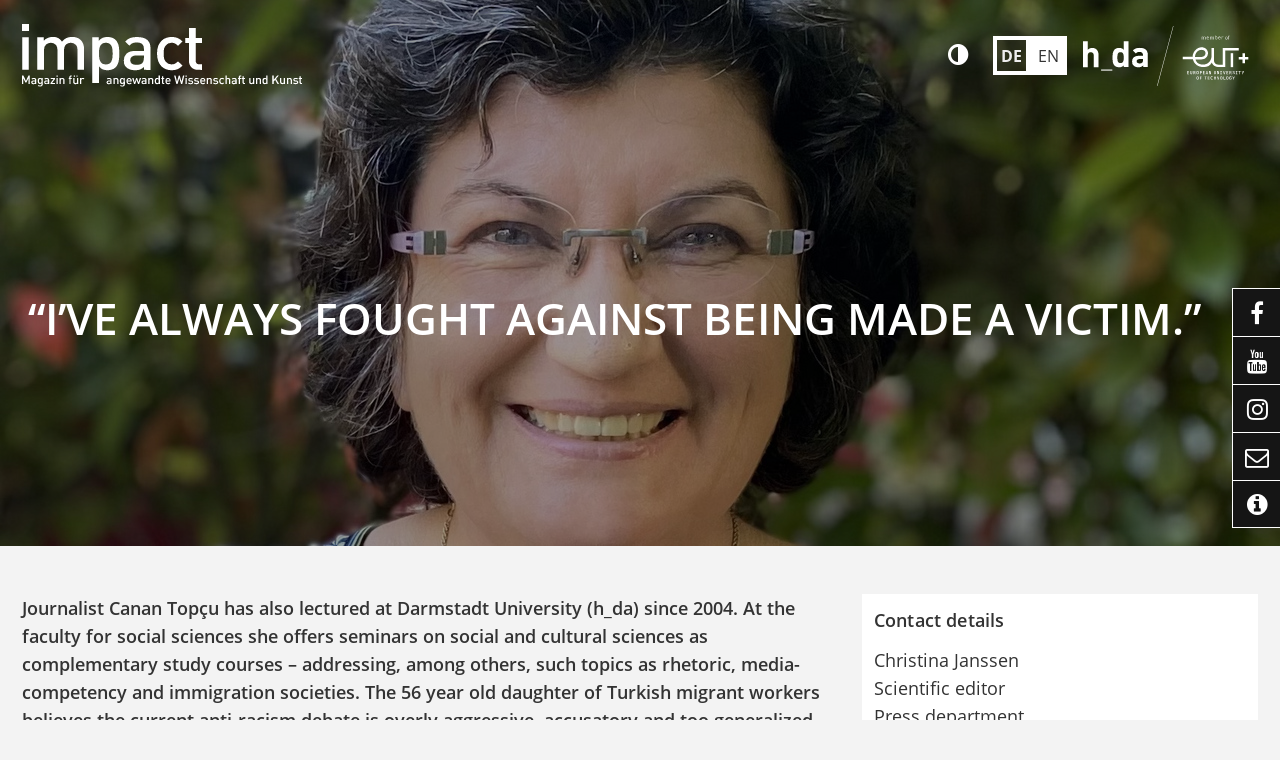

--- FILE ---
content_type: text/html; charset=utf-8
request_url: https://impact.h-da.de/en/interview-canan-topcu
body_size: 10693
content:
<!DOCTYPE html>
<html lang="en-US" class="no-js">
<head>

<meta charset="utf-8">
<!-- 
	TYPO3 Package by Michael Lang - https://h-da.de                         =

	This website is powered by TYPO3 - inspiring people to share!
	TYPO3 is a free open source Content Management Framework initially created by Kasper Skaarhoj and licensed under GNU/GPL.
	TYPO3 is copyright 1998-2026 of Kasper Skaarhoj. Extensions are copyright of their respective owners.
	Information and contribution at https://typo3.org/
-->



<title>Racism – Impact das Wissenschaftsmagazin</title>
<meta http-equiv="x-ua-compatible" content="IE  =edge" />
<meta name="generator" content="TYPO3 CMS" />
<meta name="viewport" content="width  =device-width, initial-scale  =1.0" />
<meta name="robots" content="index, follow" />
<meta name="author" content="Caspar, Michael" />
<meta name="twitter:card" content="summary" />
<meta name="language" content="de" />
<meta name="copyright" content="T3AC" />
<meta name="google" content="notranslate" />
<meta name="google-site-verification" content="z82iCAaCxSkNV6QEopjF6LLIQYHmbrasZLG0o85iB_U" />


<link rel="stylesheet" href="/typo3temp/assets/compressed/merged-58eaa73643df0da83262fa07ab7c8834.css?1768555119" media="all">



<script src="/typo3temp/assets/compressed/merged-c5d8e2016e894124cc0064a8b200c2be.js?1768521916"></script>


<!-- Matomo -->
    <script>
      var _paq = window._paq = window._paq || [];
      /* tracker methods like "setCustomDimension" should be called before "trackPageView" */
      _paq.push(['trackPageView']);
      _paq.push(['enableLinkTracking']);
      (function() {
        var u="https://matomo.h-da.de/";
        _paq.push(['setTrackerUrl', u+'matomo.php']);
        _paq.push(['setSiteId', '17']);
        var d=document, g=d.createElement('script'), s=d.getElementsByTagName('script')[0];
        g.async=true; g.src=u+'matomo.js'; s.parentNode.insertBefore(g,s);
      })();
    </script>
    <!-- End Matomo Code -->
<link rel="canonical" href="https://impact.h-da.de/en/interview-canan-topcu"/>

<link rel="alternate" hreflang="de-DE" href="https://impact.h-da.de/forschung/interview-canan-topcu"/>
<link rel="alternate" hreflang="en-US" href="https://impact.h-da.de/en/interview-canan-topcu"/>
<link rel="alternate" hreflang="x-default" href="https://impact.h-da.de/forschung/interview-canan-topcu"/>
<!-- This site is optimized with the Yoast SEO for TYPO3 plugin - https://yoast.com/typo3-extensions-seo/ -->
<script type="application/ld+json">[{"@context":"https:\/\/www.schema.org","@type":"BreadcrumbList","itemListElement":[{"@type":"ListItem","position":1,"item":{"@id":"https:\/\/impact.h-da.de\/en\/","name":"Homepage"}},{"@type":"ListItem","position":2,"item":{"@id":"https:\/\/impact.h-da.de\/en\/1","name":"Artikel"}},{"@type":"ListItem","position":3,"item":{"@id":"https:\/\/impact.h-da.de\/en\/interview-canan-topcu","name":"Interview Canan Topcu"}}]}]</script>
</head>
<body>

       <div class="page" id="top">
		                                    <header id="header" class="standardNav">                                                                                  <div class="insideleft container align-items-center py-lg-3">                                        <div class="logo d-none d-lg-block col-3 my-auto p-3"><a href="/en/"><img src="/typo3conf/ext/hda_magazin/Resources/Public/Design/impact.svg" width="276" height="62"  type="logo"  alt="Link: Impact" ></a></div><div class="col-6 d-lg-none weblogo p-3"><a href="/en/"><img src="/typo3conf/ext/hda_magazin/Resources/Public/Design/impact_mobile.svg" width="177" height="58"  type="logo"  alt="Link: Impact" ></a></div>                                        <div class="d-flex col-6  col-lg-9 flex-wrap vertical-align-stretch">                                                             		       <div class="top w-100 align-items-center justify-content-end"> 		           <ul id="service_nav" class="list-unstyled nav-service d-flex notitle w-100 align-items-center justify-content-end">		                <li class="hda"><a href="https://h-da.de"><img src="/typo3conf/ext/hda_magazin/Resources/Public/Design/h_da_eut_lgo_neg-kurz.svg" width="334" height="120"  type="logo"  alt="Link: h_da" ></a></li><li class="search align-items-center"><span class="small funcItemTitle">{LLL:EXT:core/Resources/Private/Language/locallang_core.xlf:toolbarItems.search}</span></li><li>
	        <a class="colormode navitem d-block" data-show-sub="false" title="Colormode"></a><div class="tab-content">
	        <div class="tab-pane fade popover" id="tab-colormode-mobile">
	            <h4 class="pb-2">Light-/darkmodus</h4><div id="colormode-wrap" class="tab-content d-flex flex-wrap"><a class="color-mode__btn system w-100"><span></span><b>Standard</b></a><a class="color-mode__btn light w-100"><span></span><b>Light</b></a><a class="color-mode__btn dark w-100"><span></span><b>Dark</b></a></div><span class="btn-close" title="close popup"></span></div></div></li>		                              	            	                	                <li class="languagemenu inactive ">	                    	                            <a href="/forschung/interview-canan-topcu" hreflang="de-DE" title="DE">	                                <span>	                	De	                </span>	                            </a>	                        	                </li>	            	                	                <li class="languagemenu active ">	                    	                            <a href="/en/interview-canan-topcu" hreflang="en-US" title="EN">	                                <span>	                	En	                </span>	                            </a>	                        	                </li>	                	            		           </ul>		        </div>                                                                      	<nav id="menu" class="mt-auto" aria-label="primary">		<ul class="nav level1 justify-content-start" role="list" aria-label="navigation">				   		</ul>	</nav>		   								                                                                                    </div>                                   </div>                                                                                              </header>                                                                                                                                                                                                                             <main id="content" role="main" class="rightMarginal">            <div class="overlay"></div>             <h1 class="notvissible">“I’ve always fought against being made a victim.”</h1>               <html xmlns="http://www.w3.org/1999/xhtml" lang="en"
     xmlns:f="http://typo3.org/ns/fluid/ViewHelpers"
     xmlns:t3up="http://typo3.org/ns/T3up/T3upHeaderimage/ViewHelpers">

    
		    <div class="headerimageframe    headerimagetyleH"" >
		        <div class="headerimage">
					<div class="overlayHeaderImage" style="background-color: #00000066; z-index:1;"></div> 

		             
		                
        <picture>
			<source srcset="/fileadmin/_processed_/4/a/csm_IMG_0168_5f0286af52.jpg"  media="(min-width: 2561px)" type="image/webp">
            <source srcset="/fileadmin/_processed_/4/a/csm_IMG_0168_5f0286af52.jpg"  media="(min-width: 2561px)" type="image/jpeg">
            
            <source srcset="/fileadmin/_processed_/4/a/csm_IMG_0168_e79f02c584.jpg"  media="(min-width: 1841px)" type="image/webp">
            <source srcset="/fileadmin/_processed_/4/a/csm_IMG_0168_e79f02c584.jpg"  media="(min-width: 1841px)" type="image/jpeg">
            
            <source srcset="/fileadmin/_processed_/4/a/csm_IMG_0168_ff881c51c4.jpg"  media="(min-width: 1441px)" type="image/webp"> 
            <source srcset="/fileadmin/_processed_/4/a/csm_IMG_0168_ff881c51c4.jpg"  media="(min-width: 1441px)" type="image/jpeg"> 
                   	
            <source srcset="/fileadmin/_processed_/4/a/csm_IMG_0168_6080b63870.jpg"  media="(min-width: 1281px)" type="image/webp">
            <source srcset="/fileadmin/_processed_/4/a/csm_IMG_0168_6080b63870.jpg"  media="(min-width: 1281px)" type="image/jpeg">
               
            <source srcset="/fileadmin/_processed_/4/a/csm_IMG_0168_5d8050df6a.jpg"  media="(min-width: 993px)" type="image/webp">      
            <source srcset="/fileadmin/_processed_/4/a/csm_IMG_0168_5d8050df6a.jpg"  media="(min-width: 993px)" type="image/jpeg">   
                     	
            <source srcset="/fileadmin/_processed_/4/a/csm_IMG_0168_130eec693e.jpg"   media="(min-width: 769px)" type="image/webp"> 
            <source srcset="/fileadmin/_processed_/4/a/csm_IMG_0168_130eec693e.jpg"   media="(min-width: 769px)" type="image/jpeg">
                 
            <source srcset="/fileadmin/_processed_/4/a/csm_IMG_0168_3cb7a4dae4.jpg"   media="(min-width: 641px)" type="image/webp"> 
            <source srcset="/fileadmin/_processed_/4/a/csm_IMG_0168_3cb7a4dae4.jpg"   media="(min-width: 641px)" type="image/jpeg">
               
            <source srcset="/fileadmin/_processed_/4/a/csm_IMG_0168_5974592680.jpg"   media="(min-width: 361px)" type="image/webp">    
            <source srcset="/fileadmin/_processed_/4/a/csm_IMG_0168_5974592680.jpg"   media="(min-width: 361px)" type="image/jpeg"> 
                        	
            <source srcset="/fileadmin/_processed_/4/a/csm_IMG_0168_a817237115.jpg"  type="image/webp">	
            <source srcset="/fileadmin/_processed_/4/a/csm_IMG_0168_a817237115.jpg"  type="image/jpeg">	   
                   
            <img class="w-100" src="/fileadmin/_processed_/4/a/csm_IMG_0168_172790d9a9.jpg"
                            
                
	            
	                
                role="presentation"  loading="lazy" 
                alt="Canan Topcu" 
	            style=" max-height:600px;" />

            
        </picture>
	  
		                
		            
		            	
				     	<div class="headerimagetitle" style="background-color: #00000066;" >
			      			<span class="h1 m-0"> “I’ve always fought against being made a victim.” </span>	
							
				      	</div>
	      				
      			
		        </div>         	        
		    </div>    
	   

	
    
</html>
                           <div class="container mt-5">                  <div class="row">                    <div class="col-12 content">                        <div class="row">                        <!--TYPO3SEARCH_begin-->                             <div class="col-12 col-md-8 content">                                                <div id="c59853" class="frame-text            	             	frame-default             	                                                                  			     sectionIndex                ">                                                    <a id="c60253"></a>                                                                    


                                                                    


                                                	<div class="ce-text">		<p><strong>Journalist Canan Topçu has also lectured at Darmstadt University (h_da) since 2004. At the faculty for social sciences she offers seminars on social and cultural sciences as complementary study courses – addressing, among others, such topics as rhetoric, media-competency and immigration societies. The 56 year old daughter of Turkish migrant workers believes the current anti-racism debate is overly aggressive, accusatory and too generalized. Her latest book appeared recently, in which she appeals for people to, “listen to one-another instead of forbidding each-other to speak”. Topçu has been actively engaged for several years in appealing for a migration policy on an equal basis. She refuses outright to join any movement which classifies ‘white Germans’ as the baddies per se, and victims of discrimination as the goodies. As the combative author points out, a viewpoint with which she is bound to &nbsp;make enemies, once more. </strong></p>
<p><em>An interview by Astrid Ludwig, 18.11.2021</em></p>
<p><strong>impact: Your study courses at the h_da incorporate the ‘Literary Salon’. Authors with a migratory background are invited to share their experiences, whereby you begin by asking the guest how they would describe themselves. How do you describe yourself?</strong></p>
<p>Canan Topçu: As a socially integrated German citizen with Turkish origins. Quite deliberately so, in order to differentiate between my geographic, ethnic and legal status. I wasn’t born in Germany, so I find it difficult to say that I am German.</p>
<p><strong>impact: You have lived in Germany since you were eight years old. Do you feel German?</strong></p>
<p>Topçu: I have no idea how it feels to be German. However, I can say, with a clear conscience, that I enjoy very much being a German citizen. I stand by the values of this Republic, as a true patriot supporting the constitution. Nonetheless, I have serious issues with anything involving German jingoism or nationalism.</p>
<p><strong>impact: You don’t describe yourself as a muslima?</strong></p>
<p>Topçu: In effect as a cultural muslima. I have cultural roots for I grew up and was socialized within a Muslim environment. I am spiritual and a believer, yet not within the sense of the categories currently being so emphasised. In my opinion, religion ought not to play such a central role in public debates, in part because this can be socially divisive. In my dealings with people it is irrelevant whether someone is religious and what or in whom someone believes. I do my best to treat everyone with respect.</p>
<p><strong>impact: Both in articles and in your latest book ‘Nicht mein Antirassismus’ (‘Not My Anti-Racism’ – <em>ich weiß nicht ob es schon ein Titel auf Englisch gibt</em>) you clearly appeal for such respectful behaviour, for direct encounters and coherent debates instead of attacks. What is it precisely that you find abhorrent and the current racism debate? </strong></p>
<p>Topçu: The increasing levels of aggression and polarisation. Indigenous Germans are categorised as ‘whites’, and therefore per se as racists, whilst people with a minority background are seen as victims. Being part of a minority does not make one a better person, though. I find this black and white scenario far too simplistic, too one-sided. The groups which tend to dominate the anti-racism debate are mainly black people or young, academic activists with a working migrant background. The resentments or motives of each group differ. They post on social media or report via conventional media to paint, in my opinion, an image of Germany which is far too negative. Whenever I hear, see or read these contributions, I keep asking myself whether I live in the same country as they do. Of course I’m aware that discrimination and exclusion take place. Of course real-life racism and exclusion against blacks &nbsp;occurs – but this is not only for racist reasons, but rather also because someone or something is perceived as foreign or merely different. I don’t automatically diagnose racism to be the base cause of all forms of exclusion or social grievance. Many anti-racist activists are filled with rage and hate, attitudes I disagree with, because I find such accusations as those aimed at ‘old white men’ to be too sweeping and undifferentiated. One always needs to take people’s history into account. Many elderly Germans, ‘the whites’, to employ the wording of anti-racist activists, have also had to work extremely hard here to earn the privileges or lifestyles they enjoy.</p>
<p><strong>impact: You yourself have also experienced racism here in Germany as a child.</strong></p>
<p>Topçu: The term racist didn’t exist at the time. I was excluded from things at school because I was different, foreign. It made me very sad. The question at the time remains current for me: how does one deal with these experiences and what can we glean from them? Your parental home and surroundings are important in order to be able to effectively deal experiences of exclusion. For instance, my mother made my sister and me stronger, giving us courage, and she used to say: “don’t let anyone put you down. It doesn’t matter what negative and nasty things anyone says about you, it’s not true”. I’ve always fought against being made a victim – or to be seen as one. I’m convinced that there are no benefits to seeing oneself in the position of being the weaker. However, what needs to be considered is that migration creates a lifelong trauma, as it did for me as well. I still experience moments when I feel helpless. I speak about these experiences in order to create a sensitizing effect for them. I deliberately talk about my own personal migration story and wish to employ my biography to appeal for more understanding, more dialogue – and thus the ability to see others more clearly and genuinely listen to them.</p>
<p><strong>impact: You have campaigned for over 25 years on political committees and in civic initiatives against exclusion and discrimination, for instance many years on the ‘Runden Tisches interkultureller Journalismus’ – the ‘Intercultural Journalism Round Table’. You are a founding member of the ‘Neue Deutsche Medienmacher’ – the ‘New German Media-Makers’ network, and an appointed member in the ‘Dialogforum Islam’ – the ‘Dialogue Forum on Islam’, a committee convened by the Hessian state government. What do you feel is the difference between your commitment and that of the older generation from the activities of the current generation of activists?&nbsp; </strong></p>
<p>Topçu: A shift has occurred: young members of minorities and migrant families are increasingly positioning themselves as the disadvantaged – the underdogs. In the context of worker migration there are groups who complain that their grandparents were exploited here in Germany, that they were never appreciated, and that they themselves never receive what they deserve from German society. What is often left unsaid is that our parents and grandparents voluntarily came to Germany as part of the recruitment scheme of the time, and that they would not have been better off in their countries of origin.&nbsp;&nbsp;</p>
<p>People like me, who are grateful for the liberties this country offers, are accused of failing to perceive the racism here, in other words of ignoring reality. They refer to a form of structural racism here in Germany. My attitude is: it may be the case that the person I’m currently talking to is a racist, but this is not necessarily the case for every instance of rejection. This is not my view of humankind, which differentiates me from many of today’s activists. I see it as part and parcel of being a decent person to treat every person with respect, and for me to learn how to reflect on my own prejudices. I appeal to people to consider the conditions of our social interaction from a variety of perspectives, and for them to be empathetic and supportive in helping to create a fairer society. My biography encompasses many people – including old ‘white men’ – who have played a role in ensuring that I had a future. In my view, judging people in black and white categories is unjust and hurtful towards the majority of society.</p>
<p><strong>impact: You criticise aloof language codes and a form of political correctness which unsettles many people and impedes our social interactions. For instance, you feel asking someone about their origins should not be taboo?</strong></p>
<p>Topçu: If we wish for the country’s plurality to become a simple fact of life, and that everyone can be a part of the country, then it should be okay to ask this question. If we pigeonhole someone who looks the way I do as “she’s not from here”, then the results can only be corrected via an open dialogue. I can respond by saying that I have a foreign-sounding name, that my parents are from Turkey and that I’m a German citizen. Changes in peoples’ attitudes and an end to pigeonholing can only be commenced via such an exchange. If we answer these questions we may be paving the way for the next generation, or the one after it, to no longer be confronted with them. These days, no-one asks the Littbarskis or the Lipinskys any more whether they are German. In my view this is all a transition phase. Not all of the social reforms achieved have been accepted in every milieu. People live in their own bubbles, where it is simply not ‘normal’ that there are Germans who cannot be categorized right away. Any expectations that what I consider self-evident should also be self-evident for others only result in conflicts.</p>
<p><strong>impact: You live in Hanau, the city where a far-right assassin shot nine people with migration backgrounds. You reported on the event, whereby your views partly cast a different version once more.</strong></p>
<p>Topçu: I was stunned, some of the crime scenes were merely a few hundred metres away from my home. I wrote about what happened in my city as an observer, not as someone affected. I can fully understand the powerlessness felt by relatives in view of the failures on the part of the authorities, as well as their questions, and I criticise the inadequate way the police and judiciary communicated with people who had lost loved ones. However, my observations also differed from some pictures generated by the media. I saw things that others didn’t, or didn’t want to. I wrote a commentary in the Frankfurter Rundschau, where I had worked for many years. In it I denounced that the demonstration held four days later, and which was attended by many thousand people, was misused to ideological and political ends and instrumentalize the suffering of the victims. Via circulars, Turkish consulates had previously contacted Turkish associations, clubs and mosques encouraging them to attend. Demonstrators with Turkish origins arrived from all parts of the country, some on specially chartered busses. On the march I spotted Turkish Parliament members, along with many Turkish men and women waving Turkish flags and crying out “Allahu akbar”, or “Nazis raus!”. People also took part in the demo to express their &nbsp;sympathy, yet these were relegated to mere extras in a scenario produced by Turkish nationalists.</p>
<p><strong>impact: You received threats for expressing this criticism?</strong></p>
<p>Topçu: I received hate messages and threatening calls, leading me to draw back – partly because reports which didn’t cover, per se, the perspective of the victims’ relatives, was hardly possible and obviously unwelcome.</p>
<p><strong>impact: Which leads us back to your appeal for people with a migrant background to avoid taking on the role of victim, and that we should be allowed to express ourselves as we wish. How do you convey this approach to your students at the h_da?&nbsp; </strong></p>
<p>Topçu: The majority of my students have migrant backgrounds – partly because they recommend my courses to one-another. I encourage them not to take rejections personally, but rather to seek to adapt a shift in perspective. Why is this person behaving this way? I encourage them to remain friendly and to seek a dialogue.</p>
<p>What I have noticed is that we need many more core competencies in the ways we communicate and in the ways we interact with one-another. In order to convey these issues we need more money to train teachers and student teachers, as well as to support and further educate parents. If we wish to invest in the future of a country in order to create a fairer society, then investments in education should be prioritized. If anything makes me furious, then it’s over the miserable education policy of such a rich country as Germany.</p>
<p><em>Translation: Paul Comley</em></p>	</div>                                                    


                                                                    


                            </div>                                     </div>                            <div class="col-12 col-md-4 right pl-md-3">                                                <div id="c59854" class="frame-text            	             	frame-white             	                                                                  			     sectionIndex                ">                                                    <a id="c60258"></a>                                                                    


                                                                    

	
		

	
			<h2 class="">Contact details</h2>
		



		



		



	


                                                	<div class="ce-text">		<p>Christina Janssen<br> Scientific editor<br> Press department<br> Tel.: +49.6151.16-30112<br> E-Mail:&nbsp;christina.janssen@h-da.de</p>	</div>                                                    


                                                                    


                            </div>                         <div id="c60031" class="frame-text            	             	frame-white             	                                                                  			     sectionIndex                ">                                                    <a id="c60256"></a>                                                                    


                                                                    

	
		

	
		    <h3 class="">Canan Topçu&#039;s book </h3>
		



		



		



	


                                                	<div class="ce-text">		<p>Canan Topçu: Nicht mein Antirassismus, Quadriga-Verlag, ISBN 978-3-86995-115-7</p>	</div>                                                    


                                                                    


                            </div>                         <div id="c60251" class="frame-text            	             	frame-white             	                                                                  			     sectionIndex                ">                                                    <a id="c60257"></a>                                                                    


                                                                    


                                                	<div class="ce-text">		<p>Book review by Christina Janssen on German national-public broadcasting Deutschlandfunk (in German):&nbsp; "<a href="https://www.deutschlandfunk.de/canan-topcu-nicht-mein-antirassismus-dlf-5db9677f-100.html" target="_blank" rel="noreferrer">Andruck", 21.2.22</a>&nbsp;</p>
<p>&nbsp;</p>	</div>                                                    


                                                                    


                            </div>                                     </div>                                                  <!--TYPO3SEARCH_end-->                           </div>                    </div>                </div>            </div>                                </main>     
	        <footer id="footer" role="contentinfo">  
	            <div class="footer1"><div class="container"><div class="row"><div id="contact" class="col-12 col-lg-3 col-sm-6"><h3 class="trigger" data-toggle="collapse" aria-expanded="false"></h3><div class="toggle"></div></div><div class="col-12 col-lg-3 col-sm-6"></div><div class="col-12 col-lg-3 col-sm-6"></div><div class="col-12 col-lg-3 col-sm-6"></div></div></div></div><div class="footer3"><div class="container"><div class="row justify-content-between mx-0 me-md-5"><ul class="inf w-auto"><li class="d-inline-block">©&nbsp;2026&nbsp;h-da.de</li></ul><div class="w-auto infs"><span><a href="index.php?id=707" taget = "self">Dataprotection</a></span><span><a href="index.php?id=15" taget = "self">Legal Notice</a></span></div><ul class="socialbottom w-auto d-lg-none"  role="menu"><li role="menuitem"><span class="symbol fb"><a href="https://de-de.facebook.com/hochschuleda/" title="facebook" target="_blank" rel="noreferrer">&#xf09a;</a></span><span class="socialtext "><a href="https://de-de.facebook.com/hochschuleda/" title="facebook" target="_blank" rel="noreferrer">facebook</a></span></li><li role="menuitem"><span class="symbol yt"><a href="https://www.youtube.com/channel/UCSYGMjIiutDZ8ZfueCXFIpw" title="youtube" target="_blank" rel="noreferrer">&#xf167;</a></span><span class="socialtext "><a href="https://www.youtube.com/channel/UCSYGMjIiutDZ8ZfueCXFIpw" title="youtube" target="_blank" rel="noreferrer">youtube</a></span></li><li role="menuitem"><span class="symbol in"><a href="https://www.instagram.com/hochschuledarmstadt/" title="instagram" target="_blank" rel="noreferrer">&#xf16d;</a></span><span class="socialtext "><a href="https://www.instagram.com/hochschuledarmstadt/" title="instagram" target="_blank" rel="noreferrer">instagram</a></span></li><li role="menuitem"><span class="symbol mail"><a href="#" title="E-mail" data-mailto-token="ocknvq,kphqBj/fc0fg" data-mailto-vector="2">&#xf003;</a></span><span class="socialtext "><a href="#" title="E-mail" data-mailto-token="ocknvq,kphqBj/fc0fg" data-mailto-vector="2">E-Mail</a></span></li></ul></div></div></div>
	        </footer>
	        <div class="socialsideright"><ul class="social w-auto"  role="menu"><li role="menuitem"><span class="symbol fb"><a href="https://de-de.facebook.com/hochschuleda/" title="facebook" target="_blank" rel="noreferrer">&#xf09a;</a></span><span class="socialtext "><a href="https://de-de.facebook.com/hochschuleda/" title="facebook" target="_blank" rel="noreferrer">facebook</a></span></li><li role="menuitem"><span class="symbol yt"><a href="https://www.youtube.com/channel/UCSYGMjIiutDZ8ZfueCXFIpw" title="youtube" target="_blank" rel="noreferrer">&#xf167;</a></span><span class="socialtext "><a href="https://www.youtube.com/channel/UCSYGMjIiutDZ8ZfueCXFIpw" title="youtube" target="_blank" rel="noreferrer">youtube</a></span></li><li role="menuitem"><span class="symbol in"><a href="https://www.instagram.com/hochschuledarmstadt/" title="instagram" target="_blank" rel="noreferrer">&#xf16d;</a></span><span class="socialtext "><a href="https://www.instagram.com/hochschuledarmstadt/" title="instagram" target="_blank" rel="noreferrer">instagram</a></span></li><li role="menuitem"><span class="symbol mail"><a href="#" title="E-mail" data-mailto-token="ocknvq,kphqBj/fc0fg" data-mailto-vector="2">&#xf003;</a></span><span class="socialtext "><a href="#" title="E-mail" data-mailto-token="ocknvq,kphqBj/fc0fg" data-mailto-vector="2">E-Mail</a></span></li><li><span class="symbol us"><a href="/en/about-us" title="ueber uns" target="_top">&#xf05a;</a></span><span class="socialtext "><a href="/en/about-us" title="ueber uns" target="_top">ueber uns</a></span></li></ul></div>
		</div>
<script src="/typo3temp/assets/compressed/merged-6bdc57fa7ebbec2465cd17439444611d.js?1768521916"></script>
<script async="async" src="/typo3/sysext/frontend/Resources/Public/JavaScript/default_frontend.js?1729061511"></script>
<script>
/*<![CDATA[*/
/*TS_inlineFooter*/
    containerBreakpointSmall = 500;
    containerBreakpointTiny = 300;

/*]]>*/
</script>

</body>
</html>

--- FILE ---
content_type: image/svg+xml
request_url: https://impact.h-da.de/typo3conf/ext/hda_magazin/Resources/Public/Design/h_da_eut_lgo_neg-kurz.svg
body_size: 2956
content:
<?xml version="1.0" encoding="UTF-8"?>
<svg xmlns="http://www.w3.org/2000/svg" version="1.1" viewBox="0 0 334.2 120.5">
  <defs>
    <style>
      .cls-1 {
        fill: #fff;
      }
    </style>
  </defs>
  <!-- Generator: Adobe Illustrator 28.7.1, SVG Export Plug-In . SVG Version: 1.2.0 Build 142)  -->
  <g>
    <g id="Ebene_1">
      <g id="Kombi_lang_2_schwarz">
        <path class="cls-1" d="M82.2,47.8c-2.5-2.8-5.4-3.8-9.3-3.8s-7.2,1.3-9.3,3.4c-3.8,3.8-3.9,10.3-3.9,16s0,12.3,3.9,16.1c2.1,2.1,5.6,3.4,9.4,3.4s6.8-1.1,9.4-4v3.6h9.3V30.5h-9.5v17.3ZM75.7,74.5c-5.7,0-6.4-4.8-6.4-11s.7-10.9,6.4-10.9,6.5,4.7,6.5,10.9-.8,11-6.5,11Z"/>
        <path class="cls-1" d="M114.4,44c-6.4,0-10,1.2-13.8,5.3l6.1,5.9c2-2.3,3.7-3.2,7.3-3.2s7.1,1.8,7.1,6v1.9h-9c-8.8,0-13,5-13,11s1.1,6.4,3.2,8.6c2.3,2.3,5.4,3.4,9.7,3.4s6.8-1.1,9.4-3.7v3.3h9.3v-25.1c0-8.9-5.6-13.5-16.2-13.5h0ZM121.1,68.6c0,2.3-.4,3.9-1.4,4.8-1.7,1.6-3.4,1.8-6,1.8s-5.5-1.8-5.5-4.4,1.9-4.3,5.3-4.3h7.5v2.1h0Z"/>
        <path class="cls-1" d="M18.6,44c-3.4,0-6.6,1.3-9.1,4v-17.5H0v52.1h9.5v-23.3c0-5,3.1-6.7,6.1-6.7s6.2,1.7,6.2,6.7v23.3h9.5v-24.7c0-8-4.4-13.9-12.7-13.9Z"/>
        <rect class="cls-1" x="36.5" y="87.4" width="22.7" height="2.2"/>
        <polygon class="cls-1" points="149.5 120.2 150.3 120.5 182.6 .2 181.8 0 149.5 120.2"/>
        <path class="cls-1" d="M240.4,23.5c0-1,.5-1.5,1.4-1.5s1.4.5,1.4,1.5v3.4h.8v-3.5c0-.9.6-1.4,1.4-1.4s1.4.5,1.4,1.5v3.4h.8v-3.5c0-.6-.2-1.2-.6-1.5-.3-.3-.8-.5-1.4-.5s-1.4.3-1.8.9c-.3-.6-.9-.9-1.7-.9s-1.2.2-1.6.7v-.6h-.8v5.5h.8v-3.4h0Z"/>
        <path class="cls-1" d="M252,27c1,0,1.5-.3,2-.9l-.5-.5c-.4.4-.8.6-1.5.6-1.1,0-1.6-.7-1.6-1.9h3.7v-.4c0-1.6-.8-2.7-2.3-2.7s-2.3,1-2.3,2.8,1,2.8,2.4,2.8h0v.2ZM250.6,22.8c.2-.5.7-.8,1.3-.8s1.1.3,1.3.8c.1.3.1.5.2.9h-2.9c0-.5,0-.6.2-.9h-.1Z"/>
        <path class="cls-1" d="M257.2,23.5c0-1,.5-1.5,1.4-1.5s1.4.5,1.4,1.5v3.4h.8v-3.5c0-.9.6-1.4,1.4-1.4s1.4.5,1.4,1.5v3.4h.8v-3.5c0-.6-.2-1.2-.6-1.5-.3-.3-.8-.5-1.4-.5s-1.4.3-1.8.9c-.3-.6-.9-.9-1.7-.9s-1.2.2-1.6.7v-.6h-.8v5.5h.8v-3.4h0Z"/>
        <path class="cls-1" d="M267.5,26.2c.5.6,1,.7,1.6.7s1.1-.2,1.4-.5c.6-.6.7-1.5.7-2.4s-.1-1.8-.7-2.4c-.3-.3-.8-.5-1.4-.5s-1.1.1-1.6.7v-3.1h-.8v8h.8v-.7h0v.2ZM268.9,22c1.2,0,1.4,1,1.4,2.1s-.2,2.1-1.4,2.1-1.4-1-1.4-2.1.2-2.1,1.4-2.1Z"/>
        <path class="cls-1" d="M275.5,27c1,0,1.5-.3,2-.9l-.5-.5c-.4.4-.8.6-1.5.6-1.1,0-1.6-.7-1.6-1.9h3.7v-.4c0-1.6-.8-2.7-2.3-2.7s-2.3,1-2.3,2.8,1,2.8,2.4,2.8h0v.2ZM274,22.8c.2-.5.7-.8,1.3-.8s1.1.3,1.3.8c.1.3.1.5.2.9h-2.9c0-.5,0-.6.2-.9h-.1Z"/>
        <path class="cls-1" d="M280.6,23.5c0-.8.5-1.5,1.3-1.5s.6.1,1,.4l.6-.6c-.4-.4-.8-.5-1.3-.5s-1.2.3-1.5.7v-.7h-.8v5.5h.8v-3.4h-.1Z"/>
        <path class="cls-1" d="M289.3,27c.7,0,1.2-.2,1.6-.6.6-.6.7-1.4.7-2.2s-.1-1.6-.7-2.2c-.4-.4-.9-.6-1.6-.6s-1.2.2-1.6.6c-.6.6-.7,1.4-.7,2.2s.1,1.6.7,2.2c.4.4.9.6,1.6.6ZM288.3,22.4c.3-.3.6-.4,1-.4s.8.1,1,.4c.4.4.4,1.1.4,1.7s0,1.3-.4,1.7c-.3.3-.6.4-1,.4s-.7-.1-1-.4c-.4-.4-.5-1.1-.5-1.7s0-1.3.5-1.7Z"/>
        <path class="cls-1" d="M293.9,26.9h.8v-4.9h1.2v-.6h-1.2v-1c0-.5.2-.8.7-.8h.4v-.7h-.6c-1,0-1.4.7-1.4,1.5v1h-.7v.6h.7v4.9h.1Z"/>
        <path class="cls-1" d="M226.5,93.3c.2-.3.4-.7.4-1.1,0-1.2-.8-1.8-2.3-1.8h-1.6v6.3h1v-2.6h.6l1.5,2.6h1.2l-1.7-2.7c.4,0,.7-.3,1-.6h-.1ZM223.9,93.3v-2.1h.7c.4,0,.7,0,.9.2.2.2.3.4.3.8s-.1.7-.3.8c-.2.2-.5.3-.9.3h-.7Z"/>
        <path class="cls-1" d="M299.3,93.3c.2-.3.4-.7.4-1.1,0-1.2-.8-1.8-2.3-1.8h-1.6v6.3h1v-2.6h.6l1.5,2.6h1.2l-1.7-2.7c.4,0,.7-.3,1-.6h-.1ZM296.8,93.3v-2.1h.7c.4,0,.7,0,.9.2.2.2.3.4.3.8s-.1.7-.3.8c-.2.2-.5.3-.9.3h-.7Z"/>
        <path class="cls-1" d="M291.2,101.1c-.7,0-1.3.3-1.7.9s-.6,1.4-.6,2.4.2,1.8.6,2.4.9.9,1.7.9,1.3-.3,1.7-.9.6-1.4.6-2.4-.2-1.8-.6-2.4-.9-.9-1.7-.9h0ZM292.2,106.2c-.2.4-.5.6-.9.6s-.7-.2-.9-.6c-.2-.4-.3-1-.3-1.8s.1-1.4.3-1.8.5-.6.9-.6.7.2.9.6c.2.4.3,1,.3,1.8s-.1,1.4-.3,1.8h0Z"/>
        <path class="cls-1" d="M231.4,101.1c-.7,0-1.3.3-1.7.9s-.6,1.4-.6,2.4.2,1.8.6,2.4.9.9,1.7.9,1.3-.3,1.7-.9.6-1.4.6-2.4-.2-1.8-.6-2.4-.9-.9-1.7-.9ZM232.3,106.2c-.2.4-.5.6-.9.6s-.7-.2-.9-.6c-.2-.4-.3-1-.3-1.8s.1-1.4.3-1.8c.2-.4.5-.6.9-.6s.7.2.9.6.3,1,.3,1.8-.1,1.4-.3,1.8h0Z"/>
        <path class="cls-1" d="M231.2,96.8c.7,0,1.3-.3,1.7-.9.4-.6.6-1.4.6-2.4s-.2-1.8-.6-2.4-.9-.9-1.7-.9-1.3.3-1.7.9-.6,1.4-.6,2.4.2,1.8.6,2.4.9.9,1.7.9ZM230.3,91.7c.2-.4.5-.6.9-.6s.7.2.9.6c.2.4.3,1,.3,1.8s-.1,1.4-.3,1.8c-.2.4-.5.6-.9.6s-.7-.2-.9-.6c-.2-.4-.3-1-.3-1.8s.1-1.4.3-1.8Z"/>
        <path class="cls-1" d="M297.8,104.8h1v1.7c-.3.2-.6.3-1,.3s-.8-.2-1.1-.6c-.2-.4-.4-1-.4-1.9s.1-1.4.4-1.8.7-.6,1.1-.6.4,0,.6,0c.2,0,.4.2.5.4l.6-.6c-.2-.2-.5-.4-.8-.6s-.6-.2-1-.2-.9,0-1.3.4c-.4.2-.7.6-.9,1.1-.2.5-.4,1.1-.4,1.8,0,1.1.2,1.9.6,2.4.4.6,1,.8,1.8.8s.7,0,1.1-.2.6-.2.9-.4v-3.1h-2.1v.8h.1l.3.2Z"/>
        <path class="cls-1" d="M219.4,94.4c0,.5,0,.9-.2,1.2s-.4.4-.8.4-.6,0-.8-.4c-.2-.2-.2-.6-.2-1.2v-4h-1v4.2c0,.7.2,1.2.5,1.6.4.4.9.6,1.5.6s.8,0,1.1-.3c.3-.2.5-.4.7-.8.2-.3.2-.7.2-1.1v-4.2h-1v4h0Z"/>
        <polygon class="cls-1" points="313.9 91.2 315.7 91.2 315.7 96.7 316.7 96.7 316.7 91.2 318.4 91.2 318.5 90.4 313.9 90.4 313.9 91.2"/>
        <polygon class="cls-1" points="322.6 93.3 321.2 90.4 320.1 90.4 322.1 94.3 322.1 96.7 323.1 96.7 323.1 94.3 325.1 90.4 324 90.4 322.6 93.3"/>
        <polygon class="cls-1" points="211.3 93.8 213.5 93.8 213.5 93.1 211.3 93.1 211.3 91.2 213.8 91.2 213.9 90.4 210.3 90.4 210.3 96.7 213.9 96.7 213.9 95.8 211.3 95.8 211.3 93.8"/>
        <polygon class="cls-1" points="303.8 104.2 302.4 101.2 301.4 101.2 303.3 105.1 303.3 107.5 304.3 107.5 304.3 105.1 306.3 101.2 305.3 101.2 303.8 104.2"/>
        <polygon class="cls-1" points="308.3 91.2 309.6 91.2 309.6 95.8 308.3 95.8 308.3 96.7 311.9 96.7 311.9 95.8 310.6 95.8 310.6 91.2 311.9 91.2 311.9 90.4 308.3 90.4 308.3 91.2"/>
        <path class="cls-1" d="M258.4,90.4h-.9v4.2c0,.4,0,.8.1,1.2l-1.9-5.3h-1.3v6.3h.9v-2.8c0-.7,0-1.5-.1-2.5l1.9,5.3h1.3v-6.3h0Z"/>
        <polygon class="cls-1" points="235.9 107.5 236.9 107.5 236.9 104.8 239.2 104.8 239.2 104 236.9 104 236.9 102 239.5 102 239.6 101.2 235.9 101.2 235.9 107.5"/>
        <polygon class="cls-1" points="293 91.2 293.1 90.4 289.6 90.4 289.6 96.7 293.2 96.7 293.2 95.8 290.6 95.8 290.6 93.8 292.7 93.8 292.7 93.1 290.6 93.1 290.6 91.2 293 91.2"/>
        <polygon class="cls-1" points="280.4 91.2 280.4 90.4 276.9 90.4 276.9 91.2 278.2 91.2 278.2 95.8 276.9 95.8 276.9 96.7 280.4 96.7 280.4 95.8 279.2 95.8 279.2 91.2 280.4 91.2"/>
        <path class="cls-1" d="M279.1,101.1c-.7,0-1.3.3-1.7.9s-.6,1.4-.6,2.4.2,1.8.6,2.4.9.9,1.7.9,1.3-.3,1.7-.9.6-1.4.6-2.4-.2-1.8-.6-2.4-.9-.9-1.7-.9h0ZM280,106.2c-.2.4-.5.6-.9.6s-.7-.2-.9-.6c-.2-.4-.3-1-.3-1.8s.1-1.4.3-1.8.5-.6.9-.6.7.2.9.6c.2.4.3,1,.3,1.8s-.1,1.4-.3,1.8Z"/>
        <polygon class="cls-1" points="267.2 103.8 265.3 103.8 265.3 101.2 264.3 101.2 264.3 107.5 265.3 107.5 265.3 104.6 267.2 104.6 267.2 107.5 268.2 107.5 268.2 101.2 267.2 101.2 267.2 103.8"/>
        <path class="cls-1" d="M260.9,106.6c-.2,0-.5,0-.7,0-.5,0-.9-.2-1.2-.6s-.5-1-.5-1.8.1-1.4.5-1.8c.3-.4.7-.6,1.2-.6s.9.2,1.2.5l.5-.7c-.2-.2-.5-.4-.8-.5-.3,0-.6-.2-1-.2s-.9,0-1.3.4-.7.6-1,1.1c-.2.5-.4,1.1-.4,1.8s.1,1.3.3,1.8.5.9.9,1.1.9.4,1.4.4c.8,0,1.4-.2,1.9-.7l-.5-.7c-.2.2-.4.3-.6.4h.1Z"/>
        <path class="cls-1" d="M271.5,93.8c0-.7,0-1.5-.1-2.5l1.9,5.3h1.3v-6.3h-.9v4.2c0,.4,0,.8.1,1.2l-1.9-5.3h-1.3v6.3h.9v-2.8h0Z"/>
        <path class="cls-1" d="M267.2,94.4c0,.5,0,.9-.2,1.2s-.4.4-.8.4-.6,0-.8-.4c-.2-.2-.2-.6-.2-1.2v-4h-1v4.2c0,.7.2,1.2.5,1.6.4.4.9.6,1.5.6s.8,0,1.1-.3c.3-.2.5-.4.7-.8.2-.3.2-.7.2-1.1v-4.2h-1v4h0Z"/>
        <path class="cls-1" d="M303.9,95.9c-.6,0-1.2-.2-1.6-.7l-.5.6c.5.6,1.3.8,2.2.8s.9,0,1.2-.2c.3-.2.6-.4.8-.7.2-.3.3-.6.3-1,0-.6-.1-1-.5-1.2-.3-.3-.7-.5-1.3-.7-.4,0-.6-.2-.8-.3-.2,0-.3-.2-.4-.3,0,0-.1-.3-.1-.4,0-.3.1-.5.3-.6.2,0,.5-.2.8-.2.5,0,1,.2,1.4.6l.5-.6c-.5-.5-1.2-.8-2-.8s-.7,0-1,.2c-.3,0-.5.3-.7.6-.2.3-.3.6-.3.9s.1.8.5,1.1c.3.3.8.5,1.5.7.3,0,.6.2.7.3.2,0,.3.2.4.3,0,0,.1.3.1.5,0,.3-.1.6-.4.8s-.5.3-.9.3h-.2Z"/>
        <polygon class="cls-1" points="245.4 102.1 247.1 102.1 247.1 107.5 248.1 107.5 248.1 102.1 249.8 102.1 249.9 101.2 245.4 101.2 245.4 102.1"/>
        <polygon class="cls-1" points="284.8 101.2 283.8 101.2 283.8 107.5 287.4 107.5 287.5 106.6 284.8 106.6 284.8 101.2"/>
        <path class="cls-1" d="M273.8,104.1v1.3c0,.4,0,.8.1,1.2l-1.9-5.3h-1.3v6.3h.9v-2.8c0-.7,0-1.5-.1-2.5l1.9,5.3h1.3v-6.3h-.9v2.8h0Z"/>
        <polygon class="cls-1" points="245.4 91.2 245.6 90.4 242 90.4 242 96.7 245.6 96.7 245.6 95.8 243 95.8 243 93.8 245.1 93.8 245.1 93.1 243 93.1 243 91.2 245.4 91.2"/>
        <polygon class="cls-1" points="285.1 95.7 283.7 90.4 282.7 90.4 284.5 96.7 285.7 96.7 287.5 90.4 286.5 90.4 285.1 95.7"/>
        <polygon class="cls-1" points="253 104.7 255.1 104.7 255.1 103.9 253 103.9 253 102 255.4 102 255.5 101.2 252 101.2 252 107.5 255.6 107.5 255.6 106.7 253 106.7 253 104.7"/>
        <path class="cls-1" d="M250.7,90.4h-1.2l-1.9,6.3h1l.4-1.5h2.1l.4,1.5h1l-1.9-6.3h.1ZM249.2,94.3l.9-3.1.9,3.1h-1.8Z"/>
        <path class="cls-1" d="M237.5,90.4h-1.6v6.3h1v-2.2h.7c.7,0,1.3-.2,1.7-.5.4-.3.6-.9.6-1.6s-.2-1.2-.6-1.5-1-.5-1.8-.5h0ZM238.5,93.3c-.2.2-.5.3-.9.3h-.7v-2.4h.7c.9,0,1.3.4,1.3,1.2s-.1.8-.3,1h-.1Z"/>
        <polygon class="cls-1" points="326.7 62.2 326.7 54.6 321.8 54.6 321.8 62.2 314.2 62.2 314.2 67.2 321.8 67.2 321.8 74.9 326.7 74.9 326.7 67.2 334.2 67.2 334.2 62.2 326.7 62.2"/>
        <rect class="cls-1" x="298.1" y="54.6" width="4.9" height="28"/>
        <path class="cls-1" d="M286.9,82.6v-33.6h27.4v-5h-32.3v33.6h-8.9c-5.1,0-8.8-3.4-8.8-8v-25.6h-4.9v16.2c0,9.7-7.4,17.3-16.8,17.3s-13.5-3.9-15.6-10.4h11.7c8.9,0,13.5-6.3,13.5-12.5s-4.5-11.9-13.1-11.9-17.8,8.7-17.8,18.9v.4h-20v5h20.6c2.2,9.4,10.3,15.4,20.7,15.4s13.4-3.3,17.4-8.9c1.8,5.4,6.9,8.9,13.1,8.9h13.8v.2ZM226.1,62.2v-.4c0-7.4,6-13.9,12.9-13.9s8.2,4.5,8.2,6.8c0,5.2-4.4,7.5-8.5,7.5h-12.6Z"/>
      </g>
    </g>
  </g>
</svg>

--- FILE ---
content_type: image/svg+xml
request_url: https://impact.h-da.de/typo3conf/ext/hda_magazin/Resources/Public/Design/impact_mobile.svg
body_size: 1261
content:
<svg xmlns="http://www.w3.org/2000/svg" viewBox="0 0 177.49 58.88"><g id="Ebene_2" data-name="Ebene 2"><g id="Ebene_1-2" data-name="Ebene 1"><path d="M.19,45.76V13.31H6.72V45.76ZM0,6.91V0H6.91V6.91ZM54.71,45.76V26c0-2.51-.64-4.35-1.92-5.5a6.49,6.49,0,0,0-4.6-1.73,7.3,7.3,0,0,0-2.56.45,5.69,5.69,0,0,0-2.18,1.28A6.15,6.15,0,0,0,42,22.66a8.05,8.05,0,0,0-.51,3v20.1H34.94V26c0-2.51-.64-4.35-1.92-5.5a6.53,6.53,0,0,0-4.61-1.73,6.88,6.88,0,0,0-4.74,1.79q-2,1.74-2,5.44V45.76H15.16V13.31h6.4v3.27a10.63,10.63,0,0,1,3.91-2.69,12.16,12.16,0,0,1,4.73-1,10.27,10.27,0,0,1,9.22,4.73,12.56,12.56,0,0,1,10.17-4.73,13.2,13.2,0,0,1,4.61.77,10.13,10.13,0,0,1,3.59,2.17A10.69,10.69,0,0,1,60.41,20a14.39,14.39,0,0,1,.83,5V45.76ZM95.94,29.5c0,1.24,0,2.5-.13,3.78a22.68,22.68,0,0,1-.44,3.78,15.08,15.08,0,0,1-1.16,3.39,9.23,9.23,0,0,1-1.92,2.81,9.34,9.34,0,0,1-3.39,2.12,12.69,12.69,0,0,1-4.48.76,13.3,13.3,0,0,1-4.67-.76,10.09,10.09,0,0,1-3.84-3V58.88H69.38V13.31h6.4v3.46a9.67,9.67,0,0,1,3.84-3,12.65,12.65,0,0,1,4.74-.83,12.51,12.51,0,0,1,4.48.77,9.12,9.12,0,0,1,3.45,2.11,9.23,9.23,0,0,1,1.92,2.81A15,15,0,0,1,95.37,22a21.27,21.27,0,0,1,.44,3.71C95.9,27,95.94,28.27,95.94,29.5Zm-6.53,0a31.09,31.09,0,0,0-.25-4.09,10.33,10.33,0,0,0-.9-3.46,5.33,5.33,0,0,0-2.05-2.3,6.21,6.21,0,0,0-3.52-.9,6.35,6.35,0,0,0-3.58.9,6,6,0,0,0-2,2.3,11.35,11.35,0,0,0-1,3.46,40.56,40.56,0,0,0-.19,4.09c0,1.45.06,2.84.19,4.16a12,12,0,0,0,1,3.46,6.57,6.57,0,0,0,2,2.37,6.8,6.8,0,0,0,3.58.83,6.64,6.64,0,0,0,3.52-.83,5.81,5.81,0,0,0,2.05-2.37,10.86,10.86,0,0,0,.9-3.46A32.64,32.64,0,0,0,89.41,29.5Zm30.91,16.26V42.82a11.32,11.32,0,0,1-3.71,2.56,13.47,13.47,0,0,1-4.93.76,16.55,16.55,0,0,1-5.18-.7,9.09,9.09,0,0,1-6.08-9.22,8.89,8.89,0,0,1,2.75-6.72q2.82-2.62,8.45-2.62h8.58v-2.3A5.77,5.77,0,0,0,118.53,20c-1.06-1-2.88-1.53-5.44-1.53a10.31,10.31,0,0,0-4.22.7A7.84,7.84,0,0,0,106,21.63l-4.29-4A12.1,12.1,0,0,1,106.63,14a19.08,19.08,0,0,1,6.72-1q13.38,0,13.37,11.13v21.7Zm-.12-14.34h-7.62a6.69,6.69,0,0,0-4.35,1.22,4.23,4.23,0,0,0-1.47,3.46,4.33,4.33,0,0,0,1.4,3.45,7.36,7.36,0,0,0,4.55,1.15,19.73,19.73,0,0,0,3.33-.25,5.68,5.68,0,0,0,2.75-1.6q1.41-1.41,1.41-4.8Zm38.11,10.12a15.08,15.08,0,0,1-4.8,3.52,14.75,14.75,0,0,1-5.89,1.08,16.44,16.44,0,0,1-5.37-.89,12.52,12.52,0,0,1-4.61-2.88,15.45,15.45,0,0,1-3.27-5.12,21.94,21.94,0,0,1-1.21-7.75,21.34,21.34,0,0,1,1.21-7.68,14.67,14.67,0,0,1,3.27-5.12,12.52,12.52,0,0,1,4.61-2.88,16.71,16.71,0,0,1,5.37-.89A14.57,14.57,0,0,1,153.51,14a14.09,14.09,0,0,1,4.8,3.45l-4.48,4.35a10.69,10.69,0,0,0-2.94-2.36,7,7,0,0,0-3.27-.71,7.11,7.11,0,0,0-6,2.88,8,8,0,0,0-1.54,3.2,22.82,22.82,0,0,0-.38,4.67,23.84,23.84,0,0,0,.38,4.74,8,8,0,0,0,1.54,3.2,7.11,7.11,0,0,0,6,2.88,7,7,0,0,0,3.27-.7,10.75,10.75,0,0,0,2.94-2.37Zm15.27,4.22a9.47,9.47,0,0,1-4-.77,8.3,8.3,0,0,1-2.75-2,9.41,9.41,0,0,1-1.66-2.88,11.51,11.51,0,0,1-.51-3.39V18.88H161v-5h3.72V4h6.52v9.86h6.28v5h-6.28V36.42a4.3,4.3,0,0,0,.84,2.81,3.57,3.57,0,0,0,2.75,1h2.69v5.57Z" fill="#fff"/></g></g></svg>

--- FILE ---
content_type: image/svg+xml
request_url: https://impact.h-da.de/typo3conf/ext/hda_magazin/Resources/Public/Design/impact.svg
body_size: 4722
content:
<svg xmlns="http://www.w3.org/2000/svg" viewBox="0 0 276.13 62.5">
    <g id="Ebene_2" data-name="Ebene 2">
        <g id="Ebene_1-2" data-name="Ebene 1">
            <path d="M.19,45.76V13.31H6.72V45.76ZM0,6.91V0H6.91V6.91ZM54.71,45.76V26c0-2.51-.64-4.35-1.92-5.5a6.49,6.49,0,0,0-4.6-1.73,7.3,7.3,0,0,0-2.56.45,5.69,5.69,0,0,0-2.18,1.28A6.15,6.15,0,0,0,42,22.66a8.05,8.05,0,0,0-.51,3v20.1H34.94V26c0-2.51-.64-4.35-1.92-5.5a6.53,6.53,0,0,0-4.61-1.73,6.88,6.88,0,0,0-4.74,1.79q-2,1.74-2,5.44V45.76H15.16V13.31h6.4v3.27a10.63,10.63,0,0,1,3.91-2.69,12.16,12.16,0,0,1,4.73-1,10.27,10.27,0,0,1,9.22,4.73,12.56,12.56,0,0,1,10.17-4.73,13.2,13.2,0,0,1,4.61.77,10.13,10.13,0,0,1,3.59,2.17A10.69,10.69,0,0,1,60.41,20a14.39,14.39,0,0,1,.83,5V45.76ZM95.94,29.5c0,1.24,0,2.5-.13,3.78a22.68,22.68,0,0,1-.44,3.78,15.08,15.08,0,0,1-1.16,3.39,9.23,9.23,0,0,1-1.92,2.81,9.34,9.34,0,0,1-3.39,2.12,12.69,12.69,0,0,1-4.48.76,13.3,13.3,0,0,1-4.67-.76,10.09,10.09,0,0,1-3.84-3V58.88H69.38V13.31h6.4v3.46a9.67,9.67,0,0,1,3.84-3,12.65,12.65,0,0,1,4.74-.83,12.51,12.51,0,0,1,4.48.77,9.12,9.12,0,0,1,3.45,2.11,9.23,9.23,0,0,1,1.92,2.81A15,15,0,0,1,95.37,22a21.27,21.27,0,0,1,.44,3.71C95.9,27,95.94,28.27,95.94,29.5Zm-6.53,0a31.09,31.09,0,0,0-.25-4.09,10.33,10.33,0,0,0-.9-3.46,5.33,5.33,0,0,0-2.05-2.3,6.21,6.21,0,0,0-3.52-.9,6.35,6.35,0,0,0-3.58.9,6,6,0,0,0-2,2.3,11.35,11.35,0,0,0-1,3.46,40.56,40.56,0,0,0-.19,4.09c0,1.45.06,2.84.19,4.16a12,12,0,0,0,1,3.46,6.57,6.57,0,0,0,2,2.37,6.8,6.8,0,0,0,3.58.83,6.64,6.64,0,0,0,3.52-.83,5.81,5.81,0,0,0,2.05-2.37,10.86,10.86,0,0,0,.9-3.46A32.64,32.64,0,0,0,89.41,29.5Zm30.91,16.26V42.82a11.32,11.32,0,0,1-3.71,2.56,13.47,13.47,0,0,1-4.93.76,16.55,16.55,0,0,1-5.18-.7,9.09,9.09,0,0,1-6.08-9.22,8.89,8.89,0,0,1,2.75-6.72q2.82-2.62,8.45-2.62h8.58v-2.3A5.77,5.77,0,0,0,118.53,20c-1.06-1-2.88-1.53-5.44-1.53a10.31,10.31,0,0,0-4.22.7A7.84,7.84,0,0,0,106,21.63l-4.29-4A12.1,12.1,0,0,1,106.63,14a19.08,19.08,0,0,1,6.72-1q13.38,0,13.37,11.13v21.7Zm-.12-14.34h-7.62a6.69,6.69,0,0,0-4.35,1.22,4.23,4.23,0,0,0-1.47,3.46,4.33,4.33,0,0,0,1.4,3.45,7.36,7.36,0,0,0,4.55,1.15,19.73,19.73,0,0,0,3.33-.25,5.68,5.68,0,0,0,2.75-1.6q1.41-1.41,1.41-4.8Zm38.11,10.12a15.08,15.08,0,0,1-4.8,3.52,14.75,14.75,0,0,1-5.89,1.08,16.44,16.44,0,0,1-5.37-.89,12.52,12.52,0,0,1-4.61-2.88,15.45,15.45,0,0,1-3.27-5.12,21.94,21.94,0,0,1-1.21-7.75,21.34,21.34,0,0,1,1.21-7.68,14.67,14.67,0,0,1,3.27-5.12,12.52,12.52,0,0,1,4.61-2.88,16.71,16.71,0,0,1,5.37-.89A14.57,14.57,0,0,1,153.51,14a14.09,14.09,0,0,1,4.8,3.45l-4.48,4.35a10.69,10.69,0,0,0-2.94-2.36,7,7,0,0,0-3.27-.71,7.11,7.11,0,0,0-6,2.88,8,8,0,0,0-1.54,3.2,22.82,22.82,0,0,0-.38,4.67,23.84,23.84,0,0,0,.38,4.74,8,8,0,0,0,1.54,3.2,7.11,7.11,0,0,0,6,2.88,7,7,0,0,0,3.27-.7,10.75,10.75,0,0,0,2.94-2.37Zm15.27,4.22a9.47,9.47,0,0,1-4-.77,8.3,8.3,0,0,1-2.75-2,9.41,9.41,0,0,1-1.66-2.88,11.51,11.51,0,0,1-.51-3.39V18.88H161v-5h3.72V4h6.52v9.86h6.28v5h-6.28V36.42a4.3,4.3,0,0,0,.84,2.81,3.57,3.57,0,0,0,2.75,1h2.69v5.57Z" fill="#fff"/>

            <path d="M87.18,60v-.55a2.31,2.31,0,0,1-.7.48,2.66,2.66,0,0,1-.92.14,3,3,0,0,1-1-.13,1.87,1.87,0,0,1-.66-.42,1.82,1.82,0,0,1-.48-1.31A1.68,1.68,0,0,1,84,56.92a2.24,2.24,0,0,1,1.59-.49h1.6V56a1.09,1.09,0,0,0-.31-.86,1.46,1.46,0,0,0-1-.28A1.91,1.91,0,0,0,85,55a1.58,1.58,0,0,0-.54.45l-.8-.75a2.17,2.17,0,0,1,.92-.69,3.8,3.8,0,0,1,1.26-.19c1.67,0,2.51.7,2.51,2.09V60Zm0-2.69H85.73a1.27,1.27,0,0,0-.82.23.81.81,0,0,0-.28.65.78.78,0,0,0,.27.64,1.33,1.33,0,0,0,.85.22,3.8,3.8,0,0,0,.62-.05,1,1,0,0,0,.52-.3,1.21,1.21,0,0,0,.26-.9ZM93.84,60V56.26a1.31,1.31,0,0,0-.36-1,1.2,1.2,0,0,0-.86-.33,1.32,1.32,0,0,0-.89.34,1.29,1.29,0,0,0-.37,1V60H90.14V53.88h1.2v.62a1.79,1.79,0,0,1,.73-.52,2.47,2.47,0,0,1,.89-.17,2.24,2.24,0,0,1,.84.15,1.8,1.8,0,0,1,1.14,1.18,3.44,3.44,0,0,1,.13.94V60Zm7.63,0a2.82,2.82,0,0,1-.18,1,2.33,2.33,0,0,1-.51.81,2.44,2.44,0,0,1-.82.54,2.86,2.86,0,0,1-1.09.19,3.47,3.47,0,0,1-1.19-.18,3.06,3.06,0,0,1-1-.62l.78-.78a1.89,1.89,0,0,0,.58.4,1.74,1.74,0,0,0,.74.14,1.42,1.42,0,0,0,.65-.14,1.14,1.14,0,0,0,.44-.33,1.2,1.2,0,0,0,.25-.49,1.92,1.92,0,0,0,.09-.59v-.78a2,2,0,0,1-.72.55,2.33,2.33,0,0,1-.85.14,2.19,2.19,0,0,1-.83-.14,1.84,1.84,0,0,1-.63-.4,2,2,0,0,1-.56-1.06,7.57,7.57,0,0,1-.12-1.41,7.38,7.38,0,0,1,.12-1.4,2.06,2.06,0,0,1,.56-1.07,2,2,0,0,1,1.47-.53,2.1,2.1,0,0,1,.86.16,1.69,1.69,0,0,1,.73.56v-.65h1.19Zm-1.22-3.12a5.12,5.12,0,0,0,0-.69,1.66,1.66,0,0,0-.17-.62,1,1,0,0,0-.38-.43A1.14,1.14,0,0,0,99,54.9a1.21,1.21,0,0,0-.67.17,1.11,1.11,0,0,0-.37.43,2.16,2.16,0,0,0-.17.62c0,.22,0,.45,0,.69s0,.48,0,.71a2.28,2.28,0,0,0,.17.61,1.11,1.11,0,0,0,.37.43,1.21,1.21,0,0,0,.67.16,1.14,1.14,0,0,0,.65-.16,1,1,0,0,0,.38-.43,1.72,1.72,0,0,0,.17-.61A5.53,5.53,0,0,0,100.25,56.81Zm4,.47a1.87,1.87,0,0,0,.39,1.25,1.46,1.46,0,0,0,1.15.45,1.94,1.94,0,0,0,.83-.14,2.26,2.26,0,0,0,.65-.48l.78.73a4.51,4.51,0,0,1-.48.42,2.61,2.61,0,0,1-1.09.47,3.84,3.84,0,0,1-.71.06,3.49,3.49,0,0,1-1.08-.16,2.16,2.16,0,0,1-.86-.52,2.68,2.68,0,0,1-.58-1,4.4,4.4,0,0,1-.22-1.46,3.41,3.41,0,0,1,.7-2.29,2.35,2.35,0,0,1,1.88-.82,2.57,2.57,0,0,1,1.1.22,2.17,2.17,0,0,1,.8.6,2.48,2.48,0,0,1,.5.92,3.76,3.76,0,0,1,.18,1.19v.54Zm2.73-.85a2.45,2.45,0,0,0-.05-.45,1,1,0,0,0-.12-.38,1.11,1.11,0,0,0-.45-.55,1.25,1.25,0,0,0-.75-.22,1.27,1.27,0,0,0-.75.22,1.18,1.18,0,0,0-.46.55,1.65,1.65,0,0,0-.12.38c0,.12,0,.26,0,.45ZM115.51,60h-1.05L113,55.72,111.62,60h-1.06l-1.88-6.09H110l1.18,4.29,1.42-4.29h.94l1.41,4.29,1.17-4.29h1.31Zm6.12,0v-.55a2.16,2.16,0,0,1-.69.48A2.68,2.68,0,0,1,120,60a3,3,0,0,1-1-.13,1.87,1.87,0,0,1-.66-.42,1.82,1.82,0,0,1-.48-1.31,1.65,1.65,0,0,1,.52-1.26,2.23,2.23,0,0,1,1.58-.49h1.61V56a1.13,1.13,0,0,0-.31-.86,1.46,1.46,0,0,0-1-.28,2,2,0,0,0-.8.13,1.58,1.58,0,0,0-.54.45l-.8-.75a2.3,2.3,0,0,1,.92-.69,3.8,3.8,0,0,1,1.26-.19c1.68,0,2.51.7,2.51,2.09V60Zm0-2.69h-1.43a1.29,1.29,0,0,0-.82.23.92.92,0,0,0,0,1.29,1.35,1.35,0,0,0,.85.22,3.93,3.93,0,0,0,.63-.05,1,1,0,0,0,.51-.3,1.21,1.21,0,0,0,.27-.9ZM128.3,60V56.26a1.31,1.31,0,0,0-.36-1,1.21,1.21,0,0,0-.87-.33,1.27,1.27,0,0,0-.88.34,1.29,1.29,0,0,0-.38,1V60h-1.22V53.88h1.2v.62a1.85,1.85,0,0,1,.73-.52,2.51,2.51,0,0,1,.89-.17,2.24,2.24,0,0,1,.84.15,1.83,1.83,0,0,1,.66.4,2,2,0,0,1,.48.78,3.1,3.1,0,0,1,.13.94V60Zm6.47,0v-.65a1.93,1.93,0,0,1-.73.58,2.56,2.56,0,0,1-.87.14,2.67,2.67,0,0,1-.86-.14,1.84,1.84,0,0,1-.63-.4,1.8,1.8,0,0,1-.37-.53,3.33,3.33,0,0,1-.21-.63,4.31,4.31,0,0,1-.09-.71c0-.24,0-.48,0-.71s0-.47,0-.71a3.83,3.83,0,0,1,.09-.69,3.2,3.2,0,0,1,.21-.64,1.8,1.8,0,0,1,.37-.53,1.68,1.68,0,0,1,.63-.39,2.32,2.32,0,0,1,.84-.15A2.42,2.42,0,0,1,134,54a1.63,1.63,0,0,1,.72.54V51.42H136V60Zm0-3a6.23,6.23,0,0,0-.05-.77,1.83,1.83,0,0,0-.17-.65,1,1,0,0,0-.38-.43,1.2,1.2,0,0,0-.66-.17,1.21,1.21,0,0,0-.67.17,1.24,1.24,0,0,0-.39.43,2.78,2.78,0,0,0-.18.65c0,.24,0,.5,0,.77s0,.53,0,.78a2.93,2.93,0,0,0,.18.65,1.28,1.28,0,0,0,.39.44,1.21,1.21,0,0,0,.67.16,1.2,1.2,0,0,0,.66-.16,1,1,0,0,0,.38-.44,1.89,1.89,0,0,0,.17-.65A6.53,6.53,0,0,0,134.75,56.92Zm4.86,3a1.73,1.73,0,0,1-.75-.15,1.49,1.49,0,0,1-.51-.37,1.62,1.62,0,0,1-.31-.54,2,2,0,0,1-.1-.63V54.93h-.7V54h.7V52.14h1.22V54h1.18v.94h-1.18v3.29a.81.81,0,0,0,.16.52.67.67,0,0,0,.52.18h.5v1Zm3-2.69a1.87,1.87,0,0,0,.39,1.25,1.46,1.46,0,0,0,1.15.45,1.94,1.94,0,0,0,.83-.14,2.26,2.26,0,0,0,.65-.48l.78.73a4.51,4.51,0,0,1-.48.42,2.61,2.61,0,0,1-1.09.47,3.84,3.84,0,0,1-.71.06,3.49,3.49,0,0,1-1.08-.16,2.16,2.16,0,0,1-.86-.52,2.68,2.68,0,0,1-.58-1,4.4,4.4,0,0,1-.22-1.46,3.41,3.41,0,0,1,.7-2.29,2.35,2.35,0,0,1,1.88-.82,2.57,2.57,0,0,1,1.1.22,2.17,2.17,0,0,1,.8.6,2.48,2.48,0,0,1,.5.92,3.76,3.76,0,0,1,.18,1.19v.54Zm2.73-.85a2.45,2.45,0,0,0,0-.45,1,1,0,0,0-.12-.38,1.11,1.11,0,0,0-.45-.55,1.25,1.25,0,0,0-.75-.22,1.27,1.27,0,0,0-.75.22,1.18,1.18,0,0,0-.46.55,1.65,1.65,0,0,0-.12.38c0,.12,0,.26,0,.45ZM158,60h-1.13l-1.74-6-1.73,6h-1.12L150,51.42h1.37l1.49,6.11,1.72-6.11h1l1.72,6.11,1.48-6.11h1.37Zm3.22,0V53.88h1.22V60Zm0-7.29V51.39h1.3v1.29Zm7.59,5.43a1.74,1.74,0,0,1-.2.84,1.79,1.79,0,0,1-.52.61,2.5,2.5,0,0,1-.81.36,4.05,4.05,0,0,1-1,.12,5.55,5.55,0,0,1-1.38-.17,2.68,2.68,0,0,1-1.17-.71l.8-.8a1.9,1.9,0,0,0,.83.52,3.69,3.69,0,0,0,.92.12,1.94,1.94,0,0,0,.95-.21.67.67,0,0,0,.39-.63.65.65,0,0,0-.2-.5.94.94,0,0,0-.62-.22l-1-.09a2.27,2.27,0,0,1-1.33-.47,1.48,1.48,0,0,1-.47-1.21,1.66,1.66,0,0,1,.67-1.37,2.21,2.21,0,0,1,.72-.36,3.26,3.26,0,0,1,.9-.13,4.53,4.53,0,0,1,1.26.16,2.41,2.41,0,0,1,1,.53l-.77.78a1.6,1.6,0,0,0-.69-.34,3,3,0,0,0-.81-.11,1.29,1.29,0,0,0-.83.22.69.69,0,0,0-.28.56.7.7,0,0,0,.17.47,1.11,1.11,0,0,0,.67.23l1,.08a2.26,2.26,0,0,1,1.34.49A1.53,1.53,0,0,1,168.75,58.11Zm5.8,0a1.74,1.74,0,0,1-.2.84,1.79,1.79,0,0,1-.52.61,2.5,2.5,0,0,1-.81.36,4.05,4.05,0,0,1-1,.12,5.55,5.55,0,0,1-1.38-.17,2.68,2.68,0,0,1-1.17-.71l.8-.8a1.9,1.9,0,0,0,.83.52A3.69,3.69,0,0,0,172,59a1.94,1.94,0,0,0,1-.21.67.67,0,0,0,.39-.63.65.65,0,0,0-.2-.5.94.94,0,0,0-.62-.22l-1-.09a2.27,2.27,0,0,1-1.33-.47,1.48,1.48,0,0,1-.47-1.21,1.66,1.66,0,0,1,.67-1.37,2.21,2.21,0,0,1,.72-.36,3.26,3.26,0,0,1,.9-.13,4.53,4.53,0,0,1,1.26.16,2.41,2.41,0,0,1,1,.53l-.77.78a1.6,1.6,0,0,0-.69-.34,3,3,0,0,0-.81-.11,1.29,1.29,0,0,0-.83.22.69.69,0,0,0-.28.56.7.7,0,0,0,.17.47,1.11,1.11,0,0,0,.67.23l1,.08a2.26,2.26,0,0,1,1.34.49A1.53,1.53,0,0,1,174.55,58.11Zm2.27-.83a1.87,1.87,0,0,0,.39,1.25,1.47,1.47,0,0,0,1.16.45,1.89,1.89,0,0,0,.82-.14,2.14,2.14,0,0,0,.65-.48l.78.73a4.51,4.51,0,0,1-.48.42,2.72,2.72,0,0,1-.5.29,2.55,2.55,0,0,1-.59.18,3.76,3.76,0,0,1-.71.06,3.49,3.49,0,0,1-1.08-.16,2.23,2.23,0,0,1-.86-.52,2.83,2.83,0,0,1-.58-1,4.42,4.42,0,0,1-.21-1.46,3.41,3.41,0,0,1,.69-2.29,2.36,2.36,0,0,1,1.89-.82,2.56,2.56,0,0,1,1.09.22,2.09,2.09,0,0,1,.8.6,2.49,2.49,0,0,1,.51.92,3.76,3.76,0,0,1,.18,1.19v.54Zm2.73-.85a2.58,2.58,0,0,0,0-.45,1.65,1.65,0,0,0-.12-.38,1.18,1.18,0,0,0-.46-.55,1.24,1.24,0,0,0-.74-.22,1.31,1.31,0,0,0-.76.22,1.18,1.18,0,0,0-.46.55,1.65,1.65,0,0,0-.12.38c0,.12,0,.26,0,.45ZM186,60V56.26a1.31,1.31,0,0,0-.36-1,1.21,1.21,0,0,0-.87-.33,1.27,1.27,0,0,0-.88.34,1.29,1.29,0,0,0-.38,1V60h-1.22V53.88h1.2v.62a1.85,1.85,0,0,1,.73-.52,2.51,2.51,0,0,1,.89-.17,2.24,2.24,0,0,1,.84.15,1.83,1.83,0,0,1,.66.4,2,2,0,0,1,.48.78,3.1,3.1,0,0,1,.13.94V60Zm7.48-1.86a1.74,1.74,0,0,1-.19.84,1.93,1.93,0,0,1-.53.61,2.35,2.35,0,0,1-.8.36,4.11,4.11,0,0,1-1,.12,5.43,5.43,0,0,1-1.38-.17,2.66,2.66,0,0,1-1.18-.71l.81-.8a1.82,1.82,0,0,0,.82.52,3.77,3.77,0,0,0,.93.12,2,2,0,0,0,.95-.21.67.67,0,0,0,.38-.63.65.65,0,0,0-.19-.5,1,1,0,0,0-.63-.22l-1-.09a2.29,2.29,0,0,1-1.33-.47,1.52,1.52,0,0,1-.47-1.21,1.7,1.7,0,0,1,.18-.79,1.83,1.83,0,0,1,.49-.58,2.21,2.21,0,0,1,.72-.36,3.26,3.26,0,0,1,.9-.13,4.53,4.53,0,0,1,1.26.16,2.35,2.35,0,0,1,1,.53l-.77.78a1.62,1.62,0,0,0-.68-.34,3.12,3.12,0,0,0-.82-.11,1.3,1.3,0,0,0-.83.22.68.68,0,0,0-.27.56.65.65,0,0,0,.17.47,1.09,1.09,0,0,0,.67.23l1,.08a2.23,2.23,0,0,1,1.33.49A1.53,1.53,0,0,1,193.46,58.11Zm5.78,1.07a3,3,0,0,1-.9.66,2.89,2.89,0,0,1-1.11.2,3.2,3.2,0,0,1-1-.17,2.31,2.31,0,0,1-.86-.54,2.88,2.88,0,0,1-.61-1,4.12,4.12,0,0,1-.23-1.45,4,4,0,0,1,.23-1.44,2.69,2.69,0,0,1,.61-1,2.31,2.31,0,0,1,.86-.54,3.2,3.2,0,0,1,1-.17,2.71,2.71,0,0,1,1.11.21,2.59,2.59,0,0,1,.9.64l-.84.82a1.88,1.88,0,0,0-.56-.44,1.25,1.25,0,0,0-.61-.14,1.35,1.35,0,0,0-1.13.54,1.51,1.51,0,0,0-.28.6,4.19,4.19,0,0,0-.08.88,4.3,4.3,0,0,0,.08.89,1.51,1.51,0,0,0,.28.6,1.35,1.35,0,0,0,1.13.54,1.38,1.38,0,0,0,.61-.13,2.12,2.12,0,0,0,.56-.45Zm5,.79V56.24a1.27,1.27,0,0,0-.36-1,1.2,1.2,0,0,0-.86-.33,1.25,1.25,0,0,0-.88.33,1.28,1.28,0,0,0-.36,1V60h-1.22V51.42h1.22V54.5a1.94,1.94,0,0,1,.71-.52,2.36,2.36,0,0,1,1.76,0,1.57,1.57,0,0,1,.66.46,1.69,1.69,0,0,1,.41.7,2.66,2.66,0,0,1,.15.9V60Zm6.26,0v-.55a2.16,2.16,0,0,1-.69.48,2.68,2.68,0,0,1-.93.14,3,3,0,0,1-1-.13,1.87,1.87,0,0,1-.66-.42,1.82,1.82,0,0,1-.48-1.31,1.65,1.65,0,0,1,.52-1.26,2.23,2.23,0,0,1,1.58-.49h1.61V56a1.13,1.13,0,0,0-.31-.86,1.46,1.46,0,0,0-1-.28,2,2,0,0,0-.8.13,1.58,1.58,0,0,0-.54.45l-.8-.75a2.3,2.3,0,0,1,.92-.69,3.8,3.8,0,0,1,1.26-.19c1.68,0,2.51.7,2.51,2.09V60Zm0-2.69H209a1.29,1.29,0,0,0-.82.23.92.92,0,0,0,0,1.29A1.35,1.35,0,0,0,209,59a3.93,3.93,0,0,0,.63-.05,1,1,0,0,0,.51-.3,1.21,1.21,0,0,0,.27-.9Zm4.4-2.35v5h-1.23v-5h-.69V54h.69v-.93a1.89,1.89,0,0,1,.1-.63,1.52,1.52,0,0,1,.83-.92,1.65,1.65,0,0,1,.74-.15h.77v1h-.54a.65.65,0,0,0-.52.19.79.79,0,0,0-.15.52V54h1.21v.94Zm4.21,5a1.68,1.68,0,0,1-.74-.15,1.53,1.53,0,0,1-.52-.37,1.81,1.81,0,0,1-.31-.54,2.3,2.3,0,0,1-.1-.63V54.93h-.69V54h.69V52.14h1.23V54h1.17v.94h-1.17v3.29a.81.81,0,0,0,.15.52.7.7,0,0,0,.52.18h.5v1Zm8.61,0v-.61a1.89,1.89,0,0,1-.74.51,2.38,2.38,0,0,1-.88.17,2.57,2.57,0,0,1-.85-.14,2.17,2.17,0,0,1-.65-.41,1.92,1.92,0,0,1-.48-.77,3.16,3.16,0,0,1-.13-.95V53.88h1.22v3.71a1.35,1.35,0,0,0,.35,1,1.25,1.25,0,0,0,.88.33,1.85,1.85,0,0,0,.48-.07,1.09,1.09,0,0,0,.67-.68,1.62,1.62,0,0,0,.11-.61V53.88h1.22V60Zm6.73,0V56.26a1.31,1.31,0,0,0-.36-1,1.2,1.2,0,0,0-.86-.33,1.23,1.23,0,0,0-1.26,1.36V60h-1.23V53.88h1.2v.62a1.85,1.85,0,0,1,.73-.52,2.51,2.51,0,0,1,.89-.17,2.24,2.24,0,0,1,.84.15,1.83,1.83,0,0,1,.66.4,2,2,0,0,1,.48.78,3.1,3.1,0,0,1,.13.94V60Zm6.47,0v-.65a1.93,1.93,0,0,1-.73.58,2.56,2.56,0,0,1-.87.14,2.67,2.67,0,0,1-.86-.14,1.84,1.84,0,0,1-.63-.4,1.8,1.8,0,0,1-.37-.53,3.33,3.33,0,0,1-.21-.63,4.31,4.31,0,0,1-.09-.71c0-.24,0-.48,0-.71s0-.47,0-.71a3.83,3.83,0,0,1,.09-.69,3.2,3.2,0,0,1,.21-.64,1.8,1.8,0,0,1,.37-.53,1.68,1.68,0,0,1,.63-.39,2.32,2.32,0,0,1,.84-.15,2.42,2.42,0,0,1,.88.15,1.63,1.63,0,0,1,.72.54V51.42h1.22V60Zm0-3a6.23,6.23,0,0,0,0-.77,1.83,1.83,0,0,0-.17-.65,1,1,0,0,0-.38-.43,1.2,1.2,0,0,0-.66-.17,1.21,1.21,0,0,0-.67.17,1.24,1.24,0,0,0-.39.43,2.78,2.78,0,0,0-.18.65c0,.24,0,.5,0,.77s0,.53,0,.78a2.93,2.93,0,0,0,.18.65,1.28,1.28,0,0,0,.39.44,1.21,1.21,0,0,0,.67.16,1.2,1.2,0,0,0,.66-.16,1,1,0,0,0,.38-.44,1.89,1.89,0,0,0,.17-.65A6.53,6.53,0,0,0,240.85,56.92Zm11.09,3-2.4-4.21-1.44,1.72V60h-1.29V51.42h1.29v4.3l3.5-4.3h1.58l-2.77,3.35,3.06,5.2Zm6.18,0v-.61a1.93,1.93,0,0,1-.75.51,2.36,2.36,0,0,1-.87.17,2.52,2.52,0,0,1-.85-.14,2.06,2.06,0,0,1-.65-.41,1.92,1.92,0,0,1-.48-.77,3.16,3.16,0,0,1-.13-.95V53.88h1.22v3.71a1.35,1.35,0,0,0,.35,1,1.24,1.24,0,0,0,.87.33,1.85,1.85,0,0,0,.48-.07,1,1,0,0,0,.41-.26,1.27,1.27,0,0,0,.27-.42,1.63,1.63,0,0,0,.1-.61V53.88h1.23V60Zm6.72,0V56.26a1.31,1.31,0,0,0-.36-1,1.2,1.2,0,0,0-.86-.33,1.32,1.32,0,0,0-.89.34,1.29,1.29,0,0,0-.37,1V60h-1.22V53.88h1.2v.62a1.79,1.79,0,0,1,.73-.52,2.47,2.47,0,0,1,.89-.17,2.24,2.24,0,0,1,.84.15,1.8,1.8,0,0,1,1.14,1.18,3.44,3.44,0,0,1,.13.94V60Zm7.49-1.86a1.86,1.86,0,0,1-.19.84,1.93,1.93,0,0,1-.53.61,2.4,2.4,0,0,1-.81.36,4,4,0,0,1-1,.12,5.43,5.43,0,0,1-1.38-.17,2.66,2.66,0,0,1-1.18-.71l.8-.8a1.9,1.9,0,0,0,.83.52,3.71,3.71,0,0,0,.93.12,1.92,1.92,0,0,0,.94-.21.67.67,0,0,0,.39-.63.69.69,0,0,0-.19-.5,1,1,0,0,0-.63-.22l-1-.09a2.27,2.27,0,0,1-1.33-.47,1.52,1.52,0,0,1-.47-1.21,1.66,1.66,0,0,1,.67-1.37,2.21,2.21,0,0,1,.72-.36,3.26,3.26,0,0,1,.9-.13,4.53,4.53,0,0,1,1.26.16,2.35,2.35,0,0,1,1,.53l-.77.78a1.62,1.62,0,0,0-.68-.34,3.12,3.12,0,0,0-.82-.11,1.3,1.3,0,0,0-.83.22.68.68,0,0,0-.27.56.69.69,0,0,0,.16.47,1.12,1.12,0,0,0,.68.23l1,.08a2.23,2.23,0,0,1,1.33.49A1.53,1.53,0,0,1,272.33,58.11ZM275.39,60a1.72,1.72,0,0,1-.74-.15,1.53,1.53,0,0,1-.52-.37,1.81,1.81,0,0,1-.31-.54,2.28,2.28,0,0,1-.09-.63V54.93H273V54h.7V52.14H275V54h1.18v.94H275v3.29a.75.75,0,0,0,.16.52.66.66,0,0,0,.51.18h.51v1Z" fill="#fff"/>

            <path d="M6.34,60V54.26l-2,4.16h-1l-2-4.16V60H.1V51.42H1.39l2.5,5.32,2.45-5.32H7.63V60Zm6.52,0v-.55a2.16,2.16,0,0,1-.69.48,2.68,2.68,0,0,1-.93.14,3,3,0,0,1-1-.13,1.87,1.87,0,0,1-.66-.42,1.82,1.82,0,0,1-.48-1.31,1.65,1.65,0,0,1,.52-1.26,2.23,2.23,0,0,1,1.58-.49h1.61V56a1.13,1.13,0,0,0-.31-.86,1.46,1.46,0,0,0-1-.28,2,2,0,0,0-.8.13,1.58,1.58,0,0,0-.54.45l-.8-.75a2.3,2.3,0,0,1,.92-.69,3.8,3.8,0,0,1,1.26-.19c1.68,0,2.51.7,2.51,2.09V60Zm0-2.69H11.41a1.29,1.29,0,0,0-.82.23.92.92,0,0,0,0,1.29,1.35,1.35,0,0,0,.85.22,3.93,3.93,0,0,0,.63-.05,1,1,0,0,0,.51-.3,1.21,1.21,0,0,0,.27-.9Zm7.62,2.65a2.82,2.82,0,0,1-.18,1,2.33,2.33,0,0,1-.51.81,2.44,2.44,0,0,1-.82.54,2.86,2.86,0,0,1-1.09.19,3.51,3.51,0,0,1-1.19-.18,3.06,3.06,0,0,1-1-.62l.78-.78a2,2,0,0,0,.58.4,1.74,1.74,0,0,0,.74.14,1.42,1.42,0,0,0,.65-.14A1.14,1.14,0,0,0,18.9,61a1.37,1.37,0,0,0,.26-.49,2.27,2.27,0,0,0,.08-.59v-.78a1.83,1.83,0,0,1-.72.55,2.33,2.33,0,0,1-.85.14,2.19,2.19,0,0,1-.83-.14,1.7,1.7,0,0,1-.62-.4,2,2,0,0,1-.57-1.06,7.57,7.57,0,0,1-.12-1.41,7.38,7.38,0,0,1,.12-1.4,2,2,0,0,1,.57-1.07,2,2,0,0,1,1.46-.53,2.06,2.06,0,0,1,.86.16,1.77,1.77,0,0,1,.74.56v-.65h1.18Zm-1.22-3.12a5.12,5.12,0,0,0,0-.69A1.88,1.88,0,0,0,19,55.5a1.08,1.08,0,0,0-.39-.43A1.12,1.12,0,0,0,18,54.9a1.21,1.21,0,0,0-.67.17,1.11,1.11,0,0,0-.37.43,2.16,2.16,0,0,0-.17.62q0,.33,0,.69c0,.24,0,.48,0,.71a2.28,2.28,0,0,0,.17.61,1.11,1.11,0,0,0,.37.43,1.21,1.21,0,0,0,.67.16,1.12,1.12,0,0,0,.65-.16,1.08,1.08,0,0,0,.39-.43,2,2,0,0,0,.16-.61A5.53,5.53,0,0,0,19.24,56.81ZM25.57,60v-.55a2.31,2.31,0,0,1-.7.48A2.66,2.66,0,0,1,24,60a3.1,3.1,0,0,1-1-.13,2.06,2.06,0,0,1-.66-.42,1.82,1.82,0,0,1-.48-1.31,1.69,1.69,0,0,1,.52-1.26,2.23,2.23,0,0,1,1.58-.49h1.61V56a1.09,1.09,0,0,0-.31-.86,1.46,1.46,0,0,0-1-.28,1.88,1.88,0,0,0-.79.13,1.58,1.58,0,0,0-.54.45l-.81-.75A2.26,2.26,0,0,1,23,54a3.71,3.71,0,0,1,1.26-.19c1.67,0,2.51.7,2.51,2.09V60Zm0-2.69H24.11a1.24,1.24,0,0,0-.81.23.89.89,0,0,0,0,1.29,1.31,1.31,0,0,0,.85.22,3.8,3.8,0,0,0,.62-.05,1,1,0,0,0,.52-.3,1.26,1.26,0,0,0,.26-.9ZM28.07,60V59l3-4H28.24v-1.1H32.6v1l-3,4h3V60Zm6,0V53.88h1.23V60Zm0-7.29V51.39h1.29v1.29ZM40.79,60V56.26a1.31,1.31,0,0,0-.36-1,1.22,1.22,0,0,0-.87-.33,1.23,1.23,0,0,0-1.26,1.36V60H37.08V53.88h1.2v.62A1.85,1.85,0,0,1,39,54a2.47,2.47,0,0,1,.89-.17,2.24,2.24,0,0,1,.84.15,1.8,1.8,0,0,1,1.14,1.18,3.1,3.1,0,0,1,.13.94V60Zm7.16-5v5H46.73v-5H46V54h.7v-.93a2.18,2.18,0,0,1,.09-.63,1.61,1.61,0,0,1,.32-.54,1.32,1.32,0,0,1,.51-.38,1.73,1.73,0,0,1,.75-.15h.76v1h-.54a.63.63,0,0,0-.51.19.74.74,0,0,0-.16.52V54h1.21v.94Zm6.31,5v-.61a1.89,1.89,0,0,1-.74.51,2.38,2.38,0,0,1-.88.17,2.57,2.57,0,0,1-.85-.14,2.17,2.17,0,0,1-.65-.41,1.92,1.92,0,0,1-.48-.77,3.16,3.16,0,0,1-.13-.95V53.88h1.22v3.71a1.35,1.35,0,0,0,.35,1A1.25,1.25,0,0,0,53,59a1.85,1.85,0,0,0,.48-.07,1.09,1.09,0,0,0,.67-.68,1.62,1.62,0,0,0,.11-.61V53.88h1.22V60Zm-.53-7.25v-1.3h1.11v1.3Zm-2.59,0v-1.3h1.11v1.3Zm9.49,2.59a1.78,1.78,0,0,0-.41-.3,1,1,0,0,0-.5-.11,1.17,1.17,0,0,0-.87.38,1.37,1.37,0,0,0-.34,1V60H57.28V53.88h1.2v.66a1.78,1.78,0,0,1,.67-.52,2.17,2.17,0,0,1,1-.21,2.38,2.38,0,0,1,.79.13,1.77,1.77,0,0,1,.66.45Z" fill="#fff"/>
        </g>
    </g>
</svg>